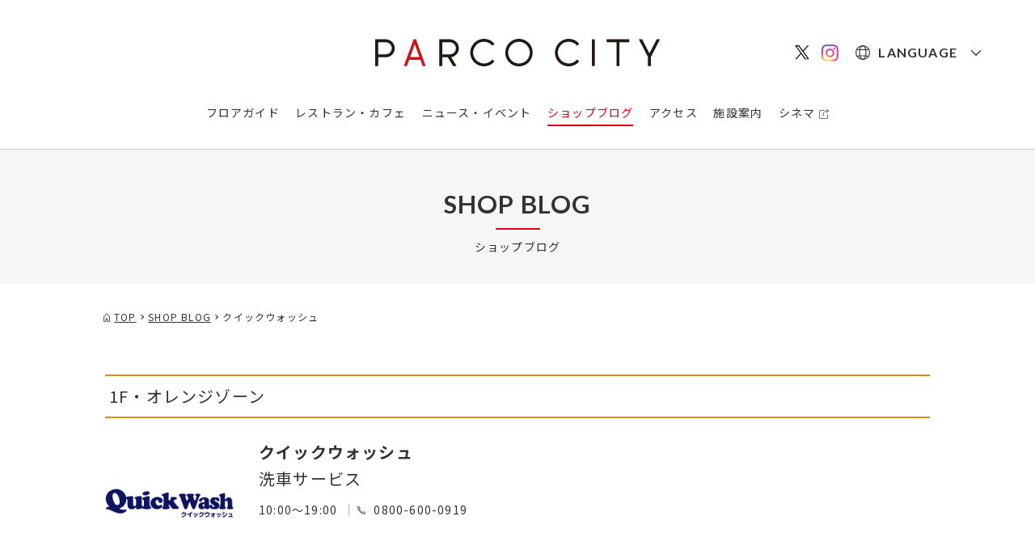

--- FILE ---
content_type: text/html; charset=UTF-8
request_url: https://www.parcocity.jp/shopblog/archive/?scd=000354&yearmonth=202301
body_size: 4829
content:
<!DOCTYPE html>
<html lang="ja">

<head>
  <!-- Google Tag Manager -->
<script>(function(w,d,s,l,i){w[l]=w[l]||[];w[l].push({'gtm.start':
new Date().getTime(),event:'gtm.js'});var f=d.getElementsByTagName(s)[0],
j=d.createElement(s),dl=l!='dataLayer'?'&l='+l:'';j.async=true;j.src=
'https://www.googletagmanager.com/gtm.js?id='+i+dl;f.parentNode.insertBefore(j,f);
})(window,document,'script','dataLayer','GTM-5J78TFG');</script>
<!-- End Google Tag Manager -->
  <meta charset="UTF-8">
  <meta name="viewport" content="width=device-width, initial-scale=1.0">
  <meta name="format-detection" content="telephone=no">
  <meta http-equiv="X-UA-Compatible" content="ie=edge">
  <title>クイックウォッシュ | ショップブログ | PARCO CITY - パルコシティ</title>
  <meta name="description" content="PARCO CITYのクイックウォッシュのブログのアーカイブページです。">
  <meta name="keywords" content="浦添西海岸計画,沖縄,浦添市,那覇港浦添ふ頭,サンエー,パルコ,商業施設,ショッピングセンター,PARCO CITY">
  <!-- OGP -->
  <meta property="fb:admins" content="100005423256030">
<meta property="og:locale" content="ja_JP" />
<meta property="og:type" content="article" />
<meta property="og:title" content="クイックウォッシュ | ショップブログ | PARCO CITY - パルコシティ" />
<meta property="og:url" content="https://www.parcocity.jp/" />
<meta property="og:site_name" content="PARCO CITY" />
<meta property="og:description" content="PARCO CITYのクイックウォッシュのブログのアーカイブページです。" />
<meta property="og:image" content="https://www.parcocity.jp/images/ogp.png" />

<link rel="icon" href="/favicon.ico" type="image/vnd.microsoft.icon">
  <!-- GOOGLE FONT -->
  <link href="https://fonts.googleapis.com/css?family=Lato:700|Noto+Sans+JP:400,500,700&amp;subset=japanese" rel="stylesheet">
  <link rel="stylesheet" href="/css/style.css">
  <link rel="stylesheet" href="/css/blog.css">
  

<!-- TikTokベースコード -->
<script>
!function (w, d, t) {
  w.TiktokAnalyticsObject=t;var ttq=w[t]=w[t]||[];ttq.methods=["page","track","identify","instances","debug","on","off","once","ready","alias","group","enableCookie","disableCookie"],ttq.setAndDefer=function(t,e){t[e]=function(){t.push([e].concat(Array.prototype.slice.call(arguments,0)))}};for(var i=0;i<ttq.methods.length;i++)ttq.setAndDefer(ttq,ttq.methods[i]);ttq.instance=function(t){for(var e=ttq._i[t]||[],n=0;n<ttq.methods.length;n++)ttq.setAndDefer(e,ttq.methods[n]);return e},ttq.load=function(e,n){var i="https://analytics.tiktok.com/i18n/pixel/events.js";ttq._i=ttq._i||{},ttq._i[e]=[],ttq._i[e]._u=i,ttq._t=ttq._t||{},ttq._t[e]=+new Date,ttq._o=ttq._o||{},ttq._o[e]=n||{};var o=document.createElement("script");o.type="text/javascript",o.async=!0,o.src=i+"?sdkid="+e+"&lib="+t;var a=document.getElementsByTagName("script")[0];a.parentNode.insertBefore(o,a)};

  ttq.load('CG00UDJC77UFDMGL921G');
  ttq.page();
}(window, document, 'ttq');
</script>
</head>

<body class="blog_archive">
  <!-- Google Tag Manager (noscript) -->
<noscript><iframe src="https://www.googletagmanager.com/ns.html?id=GTM-5J78TFG"
height="0" width="0" style="display:none;visibility:hidden"></iframe></noscript>
<!-- End Google Tag Manager (noscript) -->

  <div class="remodal-bg">
  <header class="header">
    <!-- SP -->
    <div class="header_inner-sp">
      <div class="header_inner-sp-logo">
        <a href="/">
          <img src="/images/logo_header.svg" alt="PARCO CITY">
        </a>
      </div>
      <div class="header_inner-sp-sns">
          <div class="header_inner-sp-sns-x">
            <a href="https://twitter.com/SanA_PARCO_CITY" target="_blank"><img src="/images/icon_x.svg" alt="X"></a>
          </div>
          <div class="header_inner-sp-sns-insta">
            <a href="https://www.instagram.com/parcocity_official/" target="_blank" onclick="gtag('event','click',{'event_category':'instagram','event_label':'https://www.instagram.com/parcocity_official/'});"><img src="/images/icon_insta.png" alt="Instagram"></a>
          </div>
      </div>
      <a class="header_inner-sp-trigger" data-remodal-target="modal">
        <img src="/images/icn_trigger.svg" alt="">
      </a>
      <div class="remodal" data-remodal-id="modal" data-remodal-options="hashTracking: false, closeOnOutsideClick: false">
        <div class="remodal_ttl">
          <div class="header_inner-sp-logo">
            <a href="/">
              <img src="/images/logo_white.svg" alt="PARCO CITY">
            </a>
          </div>
          <button data-remodal-action="close" class="remodal_ttl-close"></button>
        </div>
        <div class="remodal_lang">
          <div class="menu">
            <div class="animation_01">
              <span>LANGUAGE</span>
              <ul class="cl-notranslate cl-norewrite">
                <li><a href="https://parcocity.j-server.com/LUCSPRCC/ns/w3/jaen/https://www.parcocity.jp/">English</a></li>
                <li><a href="https://parcocity.j-server.com/LUCSPRCC/ns/w3/jazh/https://www.parcocity.jp/">簡体字</a></li>
                <li><a href="https://parcocity.j-server.com/LUCSPRCC/ns/w3/jazhb/https://www.parcocity.jp/">繁体字</a></li>
                <li><a href="https://parcocity.j-server.com/LUCSPRCC/ns/w3/jako/https://www.parcocity.jp/">한국어</a></li>
                                <li><a href="https://www.parcocity.jp/">日本語</a></li>
              </ul>
            </div>
          </div>
        </div>
        <ul class="remodal_list">
          <li class="animation_02"><a href="/floorguide">フロアガイド</a></li>
          <li class="animation_03"><a href="/restaurant">レストラン・カフェ</a></li>
          <li class="animation_05"><a href="/event">ニュース・イベント</a></li>
          <li class="animation_06"><a href="/shopblog">ショップブログ</a></li>
          <li class="animation_07"><a href="/facilities#eigyou">営業時間</a></li>
          <li class="animation_08"><a href="/access">アクセス</a></li>
          <li class="animation_09"><a href="/facilities">施設案内</a></li>
          <li class="animation_10"><a href="/sanacard">サンエーカードのご案内</a></li>
          <li class="animation_11"><a href="/facilities#duty-free">免税サービス</a></li>
          <li class="animation_12"><a href="/eventspace/">出店・広告プロモーションスペースのご案内</a></li>
          <li class="animation_13"><a href="https://www.unitedcinemas.jp/sp/urasoe/daily.php" class="external-type02" target="_blank">シネマ</a></li>
          <li class="animation_14"><a href="https://job-gear.net/sanaprc/" class="external-type02" target="_blank">スタッフ募集</a></li>
        </ul>
        <div class="remodal_time animation_15">
          <p>10:00〜22:00
            <span>食品・レストラン・シネマ等一部営業時間が異なります</span>
          </p>
        </div>
                <div class="remodal_sns animation_16">

        </div>
      </div>
    </div>
    <!-- PC -->
    <div class="header_inner-pc">
      <div class="header_inner-pc-logo">
        <a href="/">
          <img src="/images/logo_header.svg" alt="PARCO CITY">
        </a>
      </div>
      <div class="header_inner-pc-right">
        <div class="header_inner-pc-sns">
          <div class="header_inner-pc-sns-x">
            <a href="https://twitter.com/SanA_PARCO_CITY" target="_blank"><img src="/images/icon_x.svg" alt="X"></a>
          </div>
          <div class="header_inner-pc-sns-insta">
            <a href="https://www.instagram.com/parcocity_official/" target="_blank" onclick="gtag('event','click',{'event_category':'instagram','event_label':'https://www.instagram.com/parcocity_official/'});"><img src="/images/icon_insta.png" alt="Instagram"></a>
          </div>
        </div>
        <div class="header_inner-pc-lang">
          <div class="menu">
            <div>
              <span>LANGUAGE</span>
              <ul class="cl-notranslate cl-norewrite">
                <li><a href="https://parcocity.j-server.com/LUCSPRCC/ns/w3/jaen/https://www.parcocity.jp/">English</a></li>
                <li><a href="https://parcocity.j-server.com/LUCSPRCC/ns/w3/jazh/https://www.parcocity.jp/">簡体字</a></li>
                <li><a href="https://parcocity.j-server.com/LUCSPRCC/ns/w3/jazhb/https://www.parcocity.jp/">繁体字</a></li>
                <li><a href="https://parcocity.j-server.com/LUCSPRCC/ns/w3/jako/https://www.parcocity.jp/">한국어</a></li>
                                <li><a href="https://www.parcocity.jp/">日本語</a></li>
              </ul>
            </div>
          </div>
        </div>
              </div>
    </div>
    <div class="header_inner-pc-page">
      <ul class="header_inner-pc-page-menu">
        <li><a class="menu_floor" href="/floorguide">フロアガイド</a></li>
        <li><a class="menu_restaurant" href="/restaurant">レストラン・カフェ</a></li>
        <li><a class="menu_event" href="/event">ニュース・イベント</a></li>
        <li><a class="menu_blog" href="/shopblog">ショップブログ</a></li>
        <li><a class="menu_access" href="/access">アクセス</a></li>
        <li><a class="menu_facilities" href="/facilities">施設案内</a></li>
        <li><a class="menu_cinema" href="https://www.unitedcinemas.jp/urasoe/daily.php" target="_blank">シネマ</a></li>
      </ul>
    </div>
    <div class="header_inner-pc-global">
      <div class="header_inner-pc-global-wrap">
        <div class="header_inner-pc-global-logo">
          <a href="/">
            <img src="/images/logo_header.svg" alt="PARCO CITY">
          </a>
        </div>
        <ul class="header_inner-pc-global-menu">
          <li><a class="menu_floor" href="/floorguide">フロアガイド</a></li>
          <li><a class="menu_restaurant" href="/restaurant">レストラン・カフェ</a></li>
          <li><a class="menu_event" href="/event">ニュース・イベント</a></li>
          <li><a class="menu_blog" href="/shopblog">ショップブログ</a></li>
          <li><a class="menu_access" href="/access">アクセス</a></li>
          <li><a class="menu_facilities" href="/facilities">施設案内</a></li>
          <li><a class="menu_cinema" href="https://www.unitedcinemas.jp/urasoe/daily.php" target="_blank">シネマ</a></li>
        </ul>
      </div>
    </div>
  </header>

  <main class="main">
    <div class="page_ttl">
      <h2>SHOP BLOG</h2>
      <p>ショップブログ</p>
    </div>
    <ul class="breadcrumb" itemscope itemtype="http://schema.org/BreadcrumbList">
      <li itemprop="itemListElement" itemscope itemtype="http://schema.org/ListItem">
        <a href="/" itemprop="item">
          <span itemprop="name">TOP</span>
        </a>
        <meta itemprop="position" content="1" />
      </li>
      <li itemprop="itemListElement" itemscope itemtype="http://schema.org/ListItem">
        <a href="/shopblog/" itemprop="item">
          <span itemprop="name">SHOP BLOG</span>
        </a>
        <meta itemprop="position" content="2" />
      </li>
      <li itemprop="itemListElement" itemscope itemtype="http://schema.org/ListItem">
        <span itemprop="name">クイックウォッシュ</span>
        <meta itemprop="position" content="3" />
      </li>
    </ul>

    <section class="shop_info">
      <p class="shop_info_zone orange">1F・オレンジゾーン</p>
      <div class="shop_info_area">
        <div class="shop_info_area-img">
          <img src="https://www.parcocity.jp/uploads/images/resized/160x160/parcocity/000002/000002/07e6ef67.png" alt="">
        </div>
        <div class="shop_info_area-txt">
          <h2>クイックウォッシュ</h2>
          <p class="category">洗車サービス</p>
          <p class="time">10:00～19:00                    <span class="tel">0800-600-0919</span>
                    </p>
        </div>
      </div>
    </section>

    <div class="latest_article">
      <p class="latest_article_ttl">2023年01月の投稿</p>
      <div class="card_wrap">
                <div class="card">
          <a class="card_anchor" href="/shopblog/detail?cd=023954&scd=000354">
            <div class="card_img">
              <div class="card_img-original-wrap">
                <img class="card_img-original" src="https://www.parcocity.jp/uploads/images/resized/500x500/errors/noimage.png" alt="" />
              </div>
            </div>
            <p class="card_date">2023.01.30<span class="card_date-week">Mon.</span></p>
            <p class="card_zone"><span class="card_zone-floor">1F</span>オレンジゾーン</p>
            <p class="card_ttl">落とせなくなる前に！</p>
          </a>
        </div>
                <div class="card">
          <a class="card_anchor" href="/shopblog/detail?cd=023912&scd=000354">
            <div class="card_img">
              <div class="card_img-original-wrap">
                <img class="card_img-original" src="https://www.parcocity.jp/uploads/images/resized/500x500/errors/noimage.png" alt="" />
              </div>
            </div>
            <p class="card_date">2023.01.26<span class="card_date-week">Thu.</span></p>
            <p class="card_zone"><span class="card_zone-floor">1F</span>オレンジゾーン</p>
            <p class="card_ttl">ジープ ラングラーを洗いました♪</p>
          </a>
        </div>
                <div class="card">
          <a class="card_anchor" href="/shopblog/detail?cd=023875&scd=000354">
            <div class="card_img">
              <div class="card_img-original-wrap">
                <img class="card_img-original" src="https://www.parcocity.jp/uploads/images/resized/500x500/errors/noimage.png" alt="" />
              </div>
            </div>
            <p class="card_date">2023.01.23<span class="card_date-week">Mon.</span></p>
            <p class="card_zone"><span class="card_zone-floor">1F</span>オレンジゾーン</p>
            <p class="card_ttl">オシャレは足元から♪</p>
          </a>
        </div>
                <div class="card">
          <a class="card_anchor" href="/shopblog/detail?cd=023832&scd=000354">
            <div class="card_img">
              <div class="card_img-original-wrap">
                <img class="card_img-original" src="https://www.parcocity.jp/uploads/images/resized/500x500/errors/noimage.png" alt="" />
              </div>
            </div>
            <p class="card_date">2023.01.19<span class="card_date-week">Thu.</span></p>
            <p class="card_zone"><span class="card_zone-floor">1F</span>オレンジゾーン</p>
            <p class="card_ttl">天然由来の洗車溶剤.。o○</p>
          </a>
        </div>
                <div class="card">
          <a class="card_anchor" href="/shopblog/detail?cd=023782&scd=000354">
            <div class="card_img">
              <div class="card_img-original-wrap">
                <img class="card_img-original" src="https://www.parcocity.jp/uploads/images/resized/500x500/errors/noimage.png" alt="" />
              </div>
            </div>
            <p class="card_date">2023.01.15<span class="card_date-week">Sun.</span></p>
            <p class="card_zone"><span class="card_zone-floor">1F</span>オレンジゾーン</p>
            <p class="card_ttl">泥や鳥のフンって、、、。</p>
          </a>
        </div>
                <div class="card">
          <a class="card_anchor" href="/shopblog/detail?cd=023692&scd=000354">
            <div class="card_img">
              <div class="card_img-original-wrap">
                <img class="card_img-original" src="https://www.parcocity.jp/uploads/images/resized/500x500/errors/noimage.png" alt="" />
              </div>
            </div>
            <p class="card_date">2023.01.09<span class="card_date-week">Mon.</span></p>
            <p class="card_zone"><span class="card_zone-floor">1F</span>オレンジゾーン</p>
            <p class="card_ttl">カーライフを充実したものに♪</p>
          </a>
        </div>
                <div class="card">
          <a class="card_anchor" href="/shopblog/detail?cd=023640&scd=000354">
            <div class="card_img">
              <div class="card_img-original-wrap">
                <img class="card_img-original" src="https://www.parcocity.jp/uploads/images/resized/500x500/errors/noimage.png" alt="" />
              </div>
            </div>
            <p class="card_date">2023.01.03<span class="card_date-week">Tue.</span></p>
            <p class="card_zone"><span class="card_zone-floor">1F</span>オレンジゾーン</p>
            <p class="card_ttl">今年もクイックウォッシュをよろしくお願いいたします！</p>
          </a>
        </div>
              </div>
      <div class="archive_article">
        <div id="archive_article_menu">
          <div>
            <select onChange="location.href=value;">
              <option value="" hidden>選択する</option>
                            <option  value="/shopblog/archive?scd=000354&yearmonth=202407">2024年07月（8）</option>
                            <option  value="/shopblog/archive?scd=000354&yearmonth=202406">2024年06月（6）</option>
                            <option  value="/shopblog/archive?scd=000354&yearmonth=202405">2024年05月（7）</option>
                            <option  value="/shopblog/archive?scd=000354&yearmonth=202404">2024年04月（9）</option>
                            <option  value="/shopblog/archive?scd=000354&yearmonth=202403">2024年03月（9）</option>
                            <option  value="/shopblog/archive?scd=000354&yearmonth=202402">2024年02月（6）</option>
                            <option  value="/shopblog/archive?scd=000354&yearmonth=202401">2024年01月（8）</option>
                            <option  value="/shopblog/archive?scd=000354&yearmonth=202312">2023年12月（8）</option>
                            <option  value="/shopblog/archive?scd=000354&yearmonth=202311">2023年11月（7）</option>
                            <option  value="/shopblog/archive?scd=000354&yearmonth=202310">2023年10月（9）</option>
                            <option  value="/shopblog/archive?scd=000354&yearmonth=202309">2023年09月（8）</option>
                            <option  value="/shopblog/archive?scd=000354&yearmonth=202308">2023年08月（11）</option>
                            <option  value="/shopblog/archive?scd=000354&yearmonth=202307">2023年07月（9）</option>
                            <option  value="/shopblog/archive?scd=000354&yearmonth=202306">2023年06月（9）</option>
                            <option  value="/shopblog/archive?scd=000354&yearmonth=202305">2023年05月（9）</option>
                            <option  value="/shopblog/archive?scd=000354&yearmonth=202304">2023年04月（8）</option>
                            <option  value="/shopblog/archive?scd=000354&yearmonth=202303">2023年03月（10）</option>
                            <option  value="/shopblog/archive?scd=000354&yearmonth=202302">2023年02月（6）</option>
                            <option selected value="/shopblog/archive?scd=000354&yearmonth=202301">2023年01月（7）</option>
                            <option  value="/shopblog/archive?scd=000354&yearmonth=202212">2022年12月（7）</option>
                            <option  value="/shopblog/archive?scd=000354&yearmonth=202211">2022年11月（9）</option>
                            <option  value="/shopblog/archive?scd=000354&yearmonth=202210">2022年10月（9）</option>
                            <option  value="/shopblog/archive?scd=000354&yearmonth=202209">2022年09月（8）</option>
                            <option  value="/shopblog/archive?scd=000354&yearmonth=202208">2022年08月（10）</option>
                            <option  value="/shopblog/archive?scd=000354&yearmonth=202207">2022年07月（10）</option>
                            <option  value="/shopblog/archive?scd=000354&yearmonth=202206">2022年06月（9）</option>
                            <option  value="/shopblog/archive?scd=000354&yearmonth=202205">2022年05月（10）</option>
                            <option  value="/shopblog/archive?scd=000354&yearmonth=202204">2022年04月（9）</option>
                            <option  value="/shopblog/archive?scd=000354&yearmonth=202203">2022年03月（8）</option>
                            <option  value="/shopblog/archive?scd=000354&yearmonth=202202">2022年02月（7）</option>
                            <option  value="/shopblog/archive?scd=000354&yearmonth=202201">2022年01月（7）</option>
                            <option  value="/shopblog/archive?scd=000354&yearmonth=202112">2021年12月（9）</option>
                            <option  value="/shopblog/archive?scd=000354&yearmonth=202111">2021年11月（6）</option>
                          </select>
          </div>
        </div>
      </div>
    </div>

  </main>

  <footer class="footer">
  <p id="page-top"><a href="#pagetop"></a></p>
  <div class="footer_link">
    <ul>
      <li><a href="/">TOP</a></li>
      <!-- <li><a href="">お問合せ</a></li> -->
      <!-- <li><a href="/corporate/#release">リリース</a></li> -->
      <!-- <li><a href="/privacypolicy">プライバシーポリシー</a></li> -->
      <li><a href="/legalnotice">免責事項</a></li>
      <li><a href="/corporate">会社概要</a></li>
      <li><a href="/eventspace">出店・広告プロモーションスペースのご案内</a></li>
      <li><a href="/sitemap">サイトマップ</a></li>
    </ul>
  </div>
  <div class="footer_logo"><a href="/corporate">株式会社サンエーパルコ</a></div>
  <p class="footer_copy">Copyright &copy; SAN-A PARCO, Inc. All rights reserved.</p>
</footer>
</div><!-- /remodal-bg -->

  <!-- script -->

  <script src="https://code.jquery.com/jquery-3.7.1.min.js" integrity="sha256-/JqT3SQfawRcv/BIHPThkBvs0OEvtFFmqPF/lYI/Cxo=" crossorigin="anonymous"></script>
  <script src="/js/remodal.min.js"></script>
  <script src="/js/slick.min.js"></script>
  <script src="/js/background-blur.min.js"></script>
  <!--object-sit（IE対策）-->
  <script src="https://cdnjs.cloudflare.com/ajax/libs/object-fit-images/3.2.3/ofi.js"></script>
  <script src="/js/index.js"></script>
  </body>

</html>


--- FILE ---
content_type: text/css
request_url: https://www.parcocity.jp/css/blog.css
body_size: 3035
content:
/*==================================
  MEDIA_QUERY
==================================*/
/*==================================
  VW_AUTO
==================================*/
/*==================================
  CARD_FILTER
==================================*/
.card_filter {
  padding: 0 13px;
  margin-bottom: 30px;
}

.card_filter ul {
  display: -webkit-box;
  display: -ms-flexbox;
  display: flex;
  -webkit-box-orient: horizontal;
  -webkit-box-direction: normal;
  -ms-flex-direction: row;
  flex-direction: row;
  -ms-flex-wrap: wrap;
  flex-wrap: wrap;
  -webkit-box-pack: justify;
  -ms-flex-pack: justify;
  justify-content: space-between;
}

.card_filter ul li {
  position: relative;
  text-align: center;
}

.card_filter ul li:nth-child(-n + 3) {
  width: calc(95% / 3);
  margin-bottom: 12.5px;
}

.card_filter ul li:not(:nth-child(-n + 3)) {
  width: calc(98% / 2);
}

.card_filter ul li.active button {
  border: 1px solid #333;
  color: #fff;
  background: #333;
}

.card_filter ul li.active:before {
  content: "";
  -webkit-transition: none;
  transition: none;
  position: absolute;
  width: 0;
  height: 0;
  border-style: solid;
  left: 0;
  right: 0;
  margin: auto;
  border-color: #333333 transparent transparent transparent;
  border-width: 7px 8.5px 0 8.5px;
  bottom: -7px;
}

.card_filter ul li button {
  width: 100%;
  height: 45px;
  border: 1px solid #333;
  display: -webkit-box;
  display: -ms-flexbox;
  display: flex;
  -webkit-box-pack: center;
  -ms-flex-pack: center;
  justify-content: center;
  -webkit-box-align: center;
  -ms-flex-align: center;
  align-items: center;
  color: #333;
  font-size: 12px;
  -webkit-transition: none;
  transition: none;
}

.card_filter ul li button:hover {
  opacity: 1;
}

@media (min-width: 769px) {
  .card_filter {
    max-width: 1025px;
    margin: 0 auto 40px;
    padding: 0;
  }
}

@media (min-width: 769px) {
  .card_filter ul {
    -ms-flex-wrap: nowrap;
    flex-wrap: nowrap;
  }
}

@media (min-width: 769px) {
  .card_filter ul li:nth-child(-n + 3) {
    width: auto;
    margin-bottom: 0;
  }
}

@media (min-width: 769px) {
  .card_filter ul li:not(:nth-child(-n + 3)) {
    width: auto;
  }
}

@media (min-width: 769px) {
  .card_filter ul li.active:before {
    border-width: 13px 17px 0 17px;
    bottom: -13px;
  }
}

@media (min-width: 769px) {
  .card_filter ul li button {
    width: 188px;
    height: 48px;
  }
}

/*==================================
  PAGENAV
==================================*/
.page_nav {
  margin-top: 30px;
  display: -webkit-box;
  display: -ms-flexbox;
  display: flex;
  -webkit-box-orient: horizontal;
  -webkit-box-direction: normal;
  -ms-flex-direction: row;
  flex-direction: row;
  -ms-flex-wrap: wrap;
  flex-wrap: wrap;
  -webkit-box-pack: center;
  -ms-flex-pack: center;
  justify-content: center;
  position: relative;
}

@media (min-width: 769px) {
  .page_nav {
    margin-top: 65px;
  }
}

.page_nav_inner {
  display: -webkit-box;
  display: -ms-flexbox;
  display: flex;
  -webkit-box-orient: horizontal;
  -webkit-box-direction: normal;
  -ms-flex-direction: row;
  flex-direction: row;
  position: absolute;
  top: 0;
  left: auto;
  right: auto;
  bottom: auto;
  margin: auto;
}

.page_nav li {
  border: 1px solid #afafaf;
  margin-right: 10px;
}

.page_nav li.next, .page_nav li.prev {
  border: 0;
  position: absolute;
}

.page_nav li.next a:hover, .page_nav li.prev a:hover {
  background: none;
}

.page_nav li.next.prev, .page_nav li.prev.prev {
  left: -10vw;
}

.page_nav li.next.next, .page_nav li.prev.next {
  right: -10vw;
}

.page_nav li a {
  display: -webkit-box;
  display: -ms-flexbox;
  display: flex;
  width: 8.53333vw;
  height: 8.53333vw;
  font-size: 8px;
  font-size: 2.13333vw;
  color: #333;
  -webkit-box-pack: center;
  -ms-flex-pack: center;
  justify-content: center;
  -webkit-box-align: center;
  -ms-flex-align: center;
  align-items: center;
}

.page_nav li a:hover {
  background: #f6f6f6;
}

.page_nav li span {
  display: -webkit-box;
  display: -ms-flexbox;
  display: flex;
  width: 8.53333vw;
  height: 8.53333vw;
  font-size: 8px;
  font-size: 2.13333vw;
  color: #333;
  -webkit-box-pack: center;
  -ms-flex-pack: center;
  justify-content: center;
  -webkit-box-align: center;
  -ms-flex-align: center;
  align-items: center;
  background: #f6f6f6;
}

@media (min-width: 769px) {
  .page_nav li.next.prev, .page_nav li.prev.prev {
    left: -50px;
  }
}

@media (min-width: 769px) {
  .page_nav li.next.next, .page_nav li.prev.next {
    right: -50px;
  }
}

@media (min-width: 769px) {
  .page_nav li a {
    width: 40px;
    height: 40px;
    font-size: 14px;
  }
}

@media (min-width: 769px) {
  .page_nav li span {
    width: 40px;
    height: 40px;
    font-size: 14px;
  }
}

/*==================================
  ARTICLE_SELECT
==================================*/
.article_select {
  margin-top: 40px;
}

.article_select ul {
  display: -webkit-box;
  display: -ms-flexbox;
  display: flex;
  -webkit-box-orient: horizontal;
  -webkit-box-direction: normal;
  -ms-flex-direction: row;
  flex-direction: row;
  -ms-flex-wrap: nowrap;
  flex-wrap: nowrap;
  -webkit-box-pack: center;
  -ms-flex-pack: center;
  justify-content: center;
  padding: 0 13px;
  position: relative;
  max-width: 90vw;
  margin: 0 auto;
  width: 100%;
}

.article_select ul li a {
  font-size: 14px;
  font-size: 3.73333vw;
}

.article_select ul li a:hover {
  text-decoration: underline;
}

.article_select ul li.prev {
  display: -webkit-box;
  display: -ms-flexbox;
  display: flex;
  -webkit-box-align: center;
  -ms-flex-align: center;
  align-items: center;
  position: absolute;
  top: 0;
  left: 3vw;
  right: auto;
  width: -webkit-max-content;
  width: -moz-max-content;
  width: max-content;
}

.article_select ul li.prev:before {
  content: "";
  background: url("/images/icn_page-nav.svg") no-repeat;
  width: 4px;
  height: 8px;
  display: inline-block;
  background-size: contain;
  padding-right: 14px;
}

.article_select ul li.back {
  border-right: 1px solid #ccc;
  border-left: 1px solid #ccc;
  padding-left: 3vw;
  padding-right: 3vw;
  position: relative;
  display: -webkit-box;
  display: -ms-flexbox;
  display: flex;
  -webkit-box-align: center;
  -ms-flex-align: center;
  align-items: center;
  top: 0;
  left: auto;
  right: auto;
  width: -webkit-max-content;
  width: -moz-max-content;
  width: max-content;
}

.article_select ul li.next {
  display: -webkit-box;
  display: -ms-flexbox;
  display: flex;
  -webkit-box-align: center;
  -ms-flex-align: center;
  align-items: center;
  position: absolute;
  width: -webkit-max-content;
  width: -moz-max-content;
  width: max-content;
  top: 0;
  left: auto;
  right: 3vw;
}

.article_select ul li.next:after {
  content: "";
  background: url("/images/icn_page-nav.svg") no-repeat;
  width: 4px;
  height: 8px;
  background-size: contain;
  -webkit-transform: rotate(180deg);
  transform: rotate(180deg);
  display: inline-block;
  background-size: contain;
  padding-left: 14px;
}

@media (min-width: 769px) {
  .article_select {
    margin-top: 80px;
  }
}

@media (min-width: 769px) {
  .article_select ul {
    padding: 0;
    max-width: 380px;
  }
}

@media (min-width: 769px) {
  .article_select ul li a {
    font-size: 14px;
  }
}

@media (min-width: 769px) {
  .article_select ul li.prev {
    left: 30px;
  }
}

@media (min-width: 769px) {
  .article_select ul li.back {
    padding-left: 15px;
    padding-right: 15px;
  }
}

@media (min-width: 769px) {
  .article_select ul li.next {
    right: 30px;
  }
}

/*==================================
  SHOP INFO
==================================*/
@media (min-width: 769px) {
  .shop {
    display: -webkit-box;
    display: -ms-flexbox;
    display: flex;
    max-width: 1020px;
    margin: 0 auto;
    width: 100%;
    -webkit-box-pack: justify;
    -ms-flex-pack: justify;
    justify-content: space-between;
  }
}

@media (min-width: 769px) {
  .shop_wrap {
    max-width: 754px;
    width: 100%;
  }
}

@media (min-width: 769px) {
  aside {
    max-width: 225px;
    width: 100%;
  }
}

.shop_info {
  padding: 0 13px;
}

@media (min-width: 769px) {
  .shop_info {
    padding: 0;
  }
}

.shop_info_zone {
  border-top: 2px solid #82b128;
  border-bottom: 2px solid #82b128;
  padding: 9px 0;
  font-size: 12px;
  font-size: 3.2vw;
}

.shop_info_zone.orange {
  border-top: 2px solid #dc8b12;
  border-bottom: 2px solid #dc8b12;
}

.shop_info_zone.green {
  border-top: 2px solid #82b128;
  border-bottom: 2px solid #82b128;
}

.shop_info_zone.blue {
  border-top: 2px solid #1a8dcb;
  border-bottom: 2px solid #1a8dcb;
}

@media (min-width: 769px) {
  .shop_info_zone {
    font-size: 20px;
    padding: 15px 0 15px 5px;
  }
}

.shop_info_area {
  margin-top: 25px;
  display: -webkit-box;
  display: -ms-flexbox;
  display: flex;
  -webkit-box-pack: justify;
  -ms-flex-pack: justify;
  justify-content: space-between;
}

.shop_info_area-img {
  max-width: 22vw;
  width: 100%;
}

@media (min-width: 769px) {
  .shop_info_area-img {
    max-width: 160px;
  }
}

.shop_info_area-txt {
  max-width: calc(100% - (22vw + 15px));
  width: 100%;
}

.shop_info_area-txt h2 {
  font-weight: bold;
  font-size: 12px;
  font-size: 3.2vw;
  line-height: 1.66;
}

.shop_info_area-txt .category {
  font-weight: normal;
  font-size: 12px;
  font-size: 3.2vw;
  line-height: 1.66;
}

.shop_info_area-txt .time {
  margin-top: 15px;
  font-size: 11px;
  font-size: 2.93333vw;
}

.shop_info_area-txt .time .tel {
  margin-left: 10px;
  padding-right: 10px;
  padding-left: 10px;
  border-left: 1px solid #afafaf;
  display: inline-block;
}

.shop_info_area-txt .time .tel:before {
  content: '';
  background: url("/images/icn_tel.svg") no-repeat;
  width: 10px;
  height: 10px;
  background-size: contain;
  display: inline-block;
  padding-right: 10px;
}

@media (min-width: 769px) {
  .shop_info_area-txt {
    max-width: calc(100% - (160px + 30px));
  }
}

@media (min-width: 769px) {
  .shop_info_area-txt h2 {
    font-size: 20px;
  }
}

@media (min-width: 769px) {
  .shop_info_area-txt .category {
    font-size: 20px;
  }
}

@media (min-width: 769px) {
  .shop_info_area-txt .time {
    font-size: 14px;
  }
}

.shop_content {
  padding: 0 13px;
  margin-top: 35px;
}

.shop_content .date {
  font-size: 10px;
  font-size: 2.66667vw;
}

.shop_content.new .date:before {
  content: 'NEW';
  font-family: 'Lato', sans-serif;
  color: #fff;
  background: #e60012;
  font-size: 10px;
  font-size: 2.66667vw;
  padding: 4px 11.5px;
  margin-right: 10px;
}

.shop_content h1 {
  margin-top: 12px;
  font-weight: bold;
  font-size: 17px;
  font-size: 4.53333vw;
  line-height: 1.61;
}

@media (min-width: 769px) {
  .shop_content {
    padding: 0;
    margin-top: 30px;
  }
}

@media (min-width: 769px) {
  .shop_content .date {
    font-size: 12px;
  }
}

@media (min-width: 769px) {
  .shop_content.new .date:before {
    font-size: 12px;
    padding: 1px 11.5px;
  }
}

@media (min-width: 769px) {
  .shop_content h1 {
    font-size: 20px;
  }
}

.shop_content_body {
  margin-top: 17px;
  font-size: 12px;
  font-size: 3.2vw;
  line-height: 1.66;
}

.shop_content_body a {
  text-decoration: underline;
}

.shop_content_body b {
  font-weight: bold;
}

.shop_content_body em {
  font-style: italic;
}

@media (min-width: 769px) {
  .shop_content_body {
    font-size: 14px;
    margin-top: 30px;
  }
}
.insta-movie  {
  text-align: center;
  margin-top: 30px;
  padding: 0 13px;
}
.insta-movie iframe {
  margin-left: auto !important;
  margin-right: auto !important;
}

.shop_content_sns {
  display: -webkit-box;
  display: -ms-flexbox;
  display: flex;
  -webkit-box-orient: horizontal;
  -webkit-box-direction: normal;
  -ms-flex-direction: row;
  flex-direction: row;
  -ms-flex-wrap: nowrap;
  flex-wrap: nowrap;
  -webkit-box-pack: end;
  -ms-flex-pack: end;
  justify-content: flex-end;
  margin-top: 30px;
  margin-right: 13px;
}

.shop_content_sns .twitter, .shop_content_sns .facebook, .shop_content_sns .x {
  margin-right: 5.2px;
}

.shop_content_sns .twitter a:after, .shop_content_sns .facebook a:after, .shop_content_sns .x a:after {
  content: none;
}

.shop_content_sns .line a:after {
  content: none;
}

@media (min-width: 769px) {
  .shop_content_sns {
    margin-top: 60px;
  }
}

.blog_archive .shop_info {
  max-width: 1020px;
  margin: 0 auto;
}

.blog_archive .latest_article {
  max-width: 1020px;
  margin: 0 auto;
  position: relative;
}

.blog_archive .latest_article_ttl:before {
  content: '';
  background: url("/images/icn_archive.svg") no-repeat;
  background-size: contain;
  width: 13px;
  height: 17px;
  display: inline-block;
  margin-right: 10px;
}

@media (min-width: 769px) {
  .blog_archive .latest_article {
    margin-top: 67px;
  }
}

@media (min-width: 769px) {
  .blog_archive .latest_article_ttl {
    padding: 0;
    font-size: 20px;
    margin-bottom: 30px;
  }
}

@media (min-width: 769px) {
  .blog_archive .archive_article {
    position: absolute;
    top: -15px;
    right: 0;
    width: 212px;
    z-index: 5;
  }
  .blog_archive .archive_article #archive_article_menu {
    padding: 0;
  }
  .blog_archive .archive_article #archive_article_menu div {
    background: #fff;
    /*
              span {
                font-size: 14px;
              }
              ul {
                li {
                  a {
                    font-size: 14px;
                  }
                }
              }
              */
  }
  .blog_archive .archive_article #archive_article_menu div select {
    font-size: 14px;
  }
}

/*==================================
  latest_article
==================================*/
.latest_article {
  margin-top: 57px;
}

.latest_article_ttl {
  padding: 0 13px;
  margin-bottom: 16.5px;
  font-size: 13px;
  font-size: 3.46667vw;
}

.latest_article_ttl:before {
  content: '';
  background: url("/images/icn_new_article.svg") no-repeat;
  background-size: contain;
  width: 13px;
  height: 13px;
  display: inline-block;
  margin-right: 10px;
}

.blog_archive .latest_article {
  margin-top: 40px;
}

/*==================================
  latest_article-pc
==================================*/
.latest_article-pc {
  border: 1px solid #afafaf;
  padding: 0 20px 10px;
}

.latest_article-pc_ttl {
  padding: 20px 0;
  font-size: 14px;
}

.latest_article-pc_ttl:before {
  content: '';
  background: url("/images/icn_new_article.svg") no-repeat;
  background-size: contain;
  width: 13px;
  height: 13px;
  display: inline-block;
  margin-right: 10px;
}

.latest_article-pc ul li {
  border-top: 1px solid #afafaf;
}

.latest_article-pc ul li a {
  padding: 15px 10px 15px 0;
  font-size: 14px;
  width: 100%;
  display: block;
  position: relative;
  line-height: 1.4;
}

.latest_article-pc ul li a:before {
  content: '';
  background: url("/images/icn_pankuzu-arrow.svg") no-repeat;
  display: block;
  width: 5px;
  height: 8.5px;
  background-size: contain;
  position: absolute;
  right: 0;
  top: 50%;
  -webkit-transform: translateY(-50%);
  transform: translateY(-50%);
}

.latest_article-pc ul li a span {
  font-size: 12px;
  display: block;
  margin-top: 3px;
}

/*==================================
  archive_article
==================================*/
.archive_article {
  margin-top: 35px;
}

@media (min-width: 769px) {
  .archive_article {
    margin-top: 0;
  }
}

.archive_article_ttl {
  padding: 0 13px;
  margin-bottom: 16.5px;
  font-size: 13px;
  font-size: 3.46667vw;
}

.archive_article_ttl:before {
  content: '';
  background: url("/images/icn_archive.svg") no-repeat;
  background-size: contain;
  width: 13px;
  height: 13px;
  display: inline-block;
  margin-right: 10px;
}

@media (min-width: 769px) {
  .archive_article_ttl {
    padding: 0;
    font-size: 14px;
  }
}

.archive_article #archive_article_menu {
  padding: 0 13px;
}

.archive_article #archive_article_menu div {
  position: relative;
  border: 1px solid #333;
  border-radius: 5px;
  overflow: hidden;
  /*
      span {
        cursor: pointer;
        height: 45px;
        display: flex;
        justify-content: center;
        align-items: center;
        position: relative;
        @include fz_vw(12);
        &:before {
          content: '';
          background: url($PATH+'icn_arrow-down.svg')no-repeat;
          position: absolute;
          width: 12.5px;
          height: 7px;
          background-size: contain;
          top: 50%;
          right: 20px;
          transform: translateY(-50%);
        }
      }
      ul {
        display: none;
        // position: absolute;
        // display: flex;
        flex-direction: column;
        justify-content: center;
        align-items: center;
        li {
          width: 95%;
          text-align: center;
          border-top: 1px solid #000;
          margin: 0 auto;
          @include fz_vw(12);
          a {
            padding: 15px 0;
            width: 100%;
            display: block;
          }
        }
      }
      */
}

.archive_article #archive_article_menu div:before {
  content: '';
  background: url("/images/icn_arrow-down.svg") no-repeat;
  position: absolute;
  width: 12.5px;
  height: 7px;
  background-size: contain;
  top: 50%;
  right: 20px;
  -webkit-transform: translateY(-50%);
  transform: translateY(-50%);
}

.archive_article #archive_article_menu div select {
  width: 100%;
  padding: 15px;
  text-align: center;
  text-indent: 0.01px;
  text-overflow: ellipsis;
  border: none;
  cursor: pointer;
  outline: none;
  background: transparent;
  background-image: none;
  -webkit-box-shadow: none;
  box-shadow: none;
  font-size: 12px;
  font-size: 3.2vw;
  -webkit-appearance: none;
  -moz-appearance: none;
  appearance: none;
}

.archive_article #archive_article_menu div select::-ms-expand {
  display: none;
}

/*==================================
  archive_article-pc
==================================*/
.archive_article-pc {
  border: 1px solid #afafaf;
  margin-top: 30px;
  padding: 0 20px 10px;
}

.archive_article-pc_ttl {
  padding: 20px 0;
  font-size: 14px;
}

.archive_article-pc_ttl:before {
  content: '';
  background: url("/images/icn_new_article.svg") no-repeat;
  background-size: contain;
  width: 13px;
  height: 13px;
  display: inline-block;
  margin-right: 10px;
}

.archive_article-pc ul li {
  border-top: 1px solid #afafaf;
}

.archive_article-pc ul li a {
  padding: 15px 10px 15px 0;
  font-size: 14px;
  width: 100%;
  display: block;
  position: relative;
  line-height: 1.4;
}

.archive_article-pc ul li a:before {
  content: '';
  background: url("/images/icn_pankuzu-arrow.svg") no-repeat;
  display: block;
  width: 5px;
  height: 8.5px;
  background-size: contain;
  position: absolute;
  right: 0;
  top: 50%;
  -webkit-transform: translateY(-50%);
  transform: translateY(-50%);
}

.archive_article-pc ul li a span {
  font-size: 12px;
  display: block;
  margin-top: 3px;
}

.blog_detail .article_select ul {
  justify-content: space-between;
}
  .blog_detail .article_select ul li.prev {
    border-right: 1px solid #ccc;
    position: relative;
    left: 0;
    width: 50%;
  }
  .blog_detail .article_select ul li.next {
    position: relative;
    right: 0;
    width: 50%;
    justify-content: flex-end;
  }
  @media (min-width: 769px) {
    .blog_detail .article_select ul {
      max-width: 320px;
    }
    .blog_detail .article_select ul li.prev {
    }
  }
/*# sourceMappingURL=maps/blog.css.map */


--- FILE ---
content_type: application/javascript
request_url: https://www.parcocity.jp/js/index.js
body_size: 4173
content:
/* stack
------------------------------------------------------------------------------------------------------------------------*/
document.addEventListener('DOMContentLoaded', function() {
  if (document.body.className === 'blog') {
    filterSelect();
    hdSerch();
    fixNav();
  } else {
    fixNav();
    hdSerch();
  }
});

/* Insta Api
------------------------------------------------------------------------------------------------------------------------*/
$.ajax({
  url: "/insta_api/json/data.json",
  type: 'POST',
  dataType: 'JSON',
  success: function (json) {
    //console.log(json);
    let allData = json.business_discovery.media.data;
    let movieTotal = 0;
    allData.forEach(function (val, index) {
      if (val.media_type == 'VIDEO' && 'media_url' in val && movieTotal < 6) {
        movieTotal++;
        let gtagCode = "gtag('event','click',{'event_category':'instagram','event_label':'" + val.permalink + "'})";
        $('#js-moviesList').append('<li><a class="opacity-link" href="' + val.permalink + '" target="_blank" onclick="'+gtagCode+'"><video src="' + val.media_url + '" muted autoplay playsinline loop></video><p class="movie-ttl">'+val.caption+'</p></a></li>');
      }
    });
  },
  error: function (json) {
    $('#js-moviesList').append('<p class="error-text" style="margin:50px auto;">通信エラー!データー取得できません。</p>')
  }
});

/* pagetopBtn_slidein
------------------------------------------------------------------------------------------------------------------------*/
document.addEventListener('DOMContentLoaded', function () {
  const links = document.querySelectorAll('a[href^="#"]:not([href="#pagetop"])');

  links.forEach(function (link) {
    link.addEventListener('click', function (e) {
      e.preventDefault();

      const href = link.getAttribute('href');
      const targetSelector = href === '#' || href === '' ? 'html' : href;
      const target = document.querySelector(targetSelector);

      if (!target) return;

      const targetPosition = target.getBoundingClientRect().top + window.pageYOffset;

      let offset;
      const windowWidth = window.innerWidth;

      if (windowWidth > 846) {
        // PC
        offset = href === '#shop_list_section' ? 300 : 120;
      } else {
        // SP
        offset = href === '#shop_list_section' ? 190 : 100;
      }

      const scrollToPosition = targetPosition - offset;

      // 平滑滚动
      window.scrollTo({
        top: scrollToPosition,
        behavior: 'smooth'
      });
    });
  });
});

/* page-top
------------------------------------------------------------------------------------------------------------------------*/
document.addEventListener('DOMContentLoaded', function () {
  let showFlag = false;
  const topBtn = document.getElementById('page-top');

  topBtn.style.bottom = '-100px';
  topBtn.style.position = 'fixed';
  topBtn.style.transition = 'bottom 0.2s';

  window.addEventListener('scroll', function () {
    if (window.scrollY > 100) {
      if (!showFlag) {
        showFlag = true;
        topBtn.style.bottom = '30px';
      }
    } else {
      if (showFlag) {
        showFlag = false;
        topBtn.style.bottom = '-100px';
      }
    }
  });

  topBtn.addEventListener('click', function (e) {
    e.preventDefault();
    
    window.scrollTo({
      top: 0,
      behavior: 'smooth'
    });
  });
});

/* languageDropDown ※jQueryアニメー依存
------------------------------------------------------------------------------------------------------------------------*/
$(function() {
  $('.menu span').click(function() {
    if ($(this).attr('class') == 'selected') {
      // メニュー非表示
      $(this).removeClass('selected').next('ul').slideUp('fast');
    } else {
      // 表示しているメニューを閉じる
      $('span').removeClass('selected');
      $('.menu ul').hide(); // メニュー表示

      $(this).addClass('selected').next('ul').slideDown('fast');
    }
  });
});

/* !Search ※使う場所不明
------------------------------------------------------------------------------------------------------------------------*/
var hdSerch = function hdSerch() {
  var searchTrigger = $('.hdSerch'),
    searchForm = $('.keyword-form');
  searchTrigger.click(function() {
    $(this).fadeOut();
    $(this).parents('.keyword-form').addClass('keyword-form-active');
  });
  searchTrigger.click(function(e) {
    e.stopPropagation();
  });
  $(document).click(function(event) {
    if (searchTrigger.css('display') == 'none') {
      if (!$.contains($('.keyword-form-active')[0], event.target)) {
        $('.inputText').val('');
        searchForm.removeClass('keyword-form-active');
        searchTrigger.fadeIn();
      }
    }
  });
};

/* Fixed Groval Nav
------------------------------------------------------------------------------------------------------------------------*/
const fixNav = () => {
  const nav = document.querySelector('.header');
  const navTop = nav.offsetTop;
  const navHeight = nav.offsetHeight;
  const contents = document.querySelector('.main');
  const offsetTop = contents.offsetTop;
  let showFlag = false;

  nav.style.top = `-${navHeight}px`;

  window.addEventListener('scroll', () => {
    const winTop = window.scrollY;

    if (winTop > offsetTop) {
      if (!showFlag) {
        showFlag = true;
        nav.classList.add('gnav-fixed');
        nav.style.top = '0';

        if (window.innerWidth > 769) {
          contents.style.paddingTop = '0';
        }
      }
    } else {
      if (showFlag) {
        showFlag = false;
        nav.style.top = `-${navHeight}px`;
        nav.classList.remove('gnav-fixed');
        contents.style.paddingTop = '0';
      }
    }
  });
};

/* SP header meau img
------------------------------------------------------------------------------------------------------------------------*/
document.addEventListener('DOMContentLoaded', function() {
  document.addEventListener('opening', function(e) {
    if (e.target.closest('.remodal')) {
      var img = document.querySelector('.header_inner-sp-trigger > img');
      if (img) {
        img.style.opacity = '0';
      }
    }
  });

  document.addEventListener('closing', function(e) {
    if (e.target.closest('.remodal')) {
      var img = document.querySelector('.header_inner-sp-trigger > img');
      if (img) {
        img.style.opacity = '1';
      }
    }
  });
});

/* slick ※使う場所不明 ※jQuery依存Lib
------------------------------------------------------------------------------------------------------------------------*/
$(function() {
  $('.slick').slick({
    infinite      : true,
    dots          : true,
    slidesToShow  : 1,
    centerMode    : true,
    autoplay      : true,
    variableWidth : true,
    responsive    : [
      {
        breakpoint : 769,
        settings   : {
          centerMode   : true,
          slidesToShow : 1
        }
      },
      {
        breakpoint : 768,
        settings   : {
          centerMode    : false,
          slidesToShow  : 1,
          variableWidth : false
        }
      }
    ]
  });
}); // background-blur.min.js （https://liginc.co.jp/328946）


/* card_wrap > card_img ※jQuery依存Lib
------------------------------------------------------------------------------------------------------------------------*/
$(function() {
  $('.card_img').each(function(i) {
    $(this).attr('id', 'img' + (i + 1));
    var src = $(this).children().children('img').attr('src');
    $($(this)).prepend('<div class="card_img-blurred"' + ' data-src="' + src + '">' + '</div>');
    var $imgBlurred = $(this).children('.card_img-blurred');
    $imgBlurred.backgroundBlur({
      imageURL   : $imgBlurred.data('src'),
      blurAmount : 5
    });
    $(this).parent('.card_anchor').hover(
      function() {
        $(this).children('.card_ttl').css('text-decoration', 'underline');
        $(this).children().children().children('.card_img-original').addClass('zoom');
        $(this).children().children('.card_img-original-wrap').addClass('filter');
      },
      function() {
        $(this).children('.card_ttl').css('text-decoration', 'none');
        $(this).children().children().children('.card_img-original').removeClass('zoom');
        $(this).children().children('.card_img-original-wrap').removeClass('filter');
      }
    );
  });
});

/* card_wrap > 【.card_ttl, .card_shop】文字数制限（PC）
------------------------------------------------------------------------------------------------------------------------*/
if (window.innerWidth > 769) {
  var elements = document.querySelectorAll('.card_ttl, .card_shop');
  elements.forEach(function(el) {
    var size = 25;
    var txt = el.textContent;
    var suffix = '...';
    var b = 0;

    for (var i = 0; i < txt.length; i++) {
      b += txt.charCodeAt(i) <= 255 ? 0.5 : 1;
      if (b > size) {
        txt = txt.substring(0, i) + suffix;
        break;
      }
    }

    el.textContent = txt;
  });
}

/* フロアガイド エリア
------------------------------------------------------------------------------------------------------------------------*/
document.addEventListener('DOMContentLoaded', function () {
  var labels = document.querySelectorAll('.radio_area label');

  labels.forEach(function (label) {
    label.addEventListener('click', function () {
      labels.forEach(function (l) {
        l.classList.remove('active');
      });
      this.classList.add('active');
    });
  });
});

document.addEventListener('DOMContentLoaded', function () {
  var buttons = document.querySelectorAll('button.accordion');

  buttons.forEach(function (button) {
    button.addEventListener('click', function () {
      var nextElement = this.nextElementSibling;
      if (nextElement && nextElement.tagName.toLowerCase() === 'ul') {
        nextElement.classList.toggle('clicked');
      }
      this.classList.toggle('clicked');
    });
  });
});


// $(function() {
//   $('.factory_guide').on('hover', function() {});
// });

/* 【.factory_guide, .factory_recruit】配下の「.more_btn」
------------------------------------------------------------------------------------------------------------------------*/
document.addEventListener('DOMContentLoaded', function () {
  var targets = document.querySelectorAll('.factory_guide, .factory_recruit');

  targets.forEach(function (el) {
    el.addEventListener('mouseenter', function () {
      var moreBtn = el.querySelector('.more_btn');
      if (moreBtn) {
        moreBtn.classList.add('active');
      }
    });

    el.addEventListener('mouseleave', function () {
      var moreBtn = el.querySelector('.more_btn');
      if (moreBtn) {
        moreBtn.classList.remove('active');
      }
    });
  });
});

/* pathで判断、関数mapとshop どちらを使用
------------------------------------------------------------------------------------------------------------------------*/
window.addEventListener('load', function () {
  if (document.URL.includes('floorguide/map')) {
    map();
  } else if (document.URL.includes('floorguide/shop')) {
    shop();
  }
});

/* 関数map
------------------------------------------------------------------------------------------------------------------------*/
function map() {
  document.addEventListener('DOMContentLoaded', function () {
    var urlParam = location.search.substring(1);

    if (urlParam) {
      var param = urlParam.split('&');
      var paramArray = {};

      for (var i = 0; i < param.length; i++) {
        var paramItem = param[i].split('=');
        paramArray[paramItem[0]] = paramItem[1];
      }

      switch (paramArray.f) {
        case '2f':
          var el2f = document.querySelector('.card_filter li.2f');
          if (el2f) el2f.classList.add('active');
          break;

        case '3f':
          var el3f = document.querySelector('.card_filter li.3f');
          if (el3f) el3f.classList.add('active');
          break;

        default:
          var el1f = document.querySelector('.card_filter li.1f');
          if (el1f) el1f.classList.add('active');
          break;
      }
    } else {
      var el1f = document.querySelector('.card_filter li.1f');
      if (el1f) el1f.classList.add('active');
    }
  });
}

/* 関数shop
------------------------------------------------------------------------------------------------------------------------*/
function shop() {
  $(function() {
    var urlParam = location.search.substring(1);

    if (urlParam) {
      var param = urlParam.split('&');

      var paramArray = [];

      for (var i = 0; i < param.length; i++) {
        var paramItem = param[i].split('=');
        paramArray[paramItem[0]] = paramItem[1];
      }

      switch (paramArray.kana) {
        case 'a':
          $('.tab_03 li.kana-a').addClass('active');
          break;

        case 'ka':
          $('.tab_03 li.kana-ka').addClass('active');
          break;

        case 'sa':
          $('.tab_03 li.kana-sa').addClass('active');
          break;

        case 'ta':
          $('.tab_03 li.kana-ta').addClass('active');
          break;

        case 'na':
          $('.tab_03 li.kana-na').addClass('active');
          break;

        case 'ha':
          $('.tab_03 li.kana-ha').addClass('active');
          break;

        case 'ma':
          $('.tab_03 li.kana-ma').addClass('active');
          break;

        case 'ya':
          $('.tab_03 li.kana-ya').addClass('active');
          break;

        case 'ra':
          $('.tab_03 li.kana-ra').addClass('active');
          break;

        case 'wa':
          $('.tab_03 li.kana-wa').addClass('active');
          break;
      }

      switch (paramArray.en) {
        case 'a':
          $('.tab_03 li.en-a').addClass('active');
          break;

        case 'b':
          $('.tab_03 li.en-b').addClass('active');
          break;

        case 'c':
          $('.tab_03 li.en-c').addClass('active');
          break;

        case 'd':
          $('.tab_03 li.en-d').addClass('active');
          break;

        case 'e':
          $('.tab_03 li.en-e').addClass('active');
          break;

        case 'f':
          $('.tab_03 li.en-f').addClass('active');
          break;

        case 'g':
          $('.tab_03 li.en-g').addClass('active');
          break;

        case 'h':
          $('.tab_03 li.en-h').addClass('active');
          break;

        case 'i':
          $('.tab_03 li.en-i').addClass('active');
          break;

        case 'j':
          $('.tab_03 li.en-j').addClass('active');
          break;

        case 'k':
          $('.tab_03 li.en-k').addClass('active');
          break;

        case 'm':
          $('.tab_03 li.en-m').addClass('active');
          break;

        case 'n':
          $('.tab_03 li.en-n').addClass('active');
          break;

        case 'l':
          $('.tab_03 li.en-l').addClass('active');
          break;

        case 'o':
          $('.tab_03 li.en-o').addClass('active');
          break;

        case 'p':
          $('.tab_03 li.en-p').addClass('active');
          break;

        case 'q':
          $('.tab_03 li.en-q').addClass('active');
          break;

        case 'r':
          $('.tab_03 li.en-r').addClass('active');
          break;

        case 's':
          $('.tab_03 li.en-s').addClass('active');
          break;

        case 't':
          $('.tab_03 li.en-t').addClass('active');
          break;

        case 'u':
          $('.tab_03 li.en-u').addClass('active');
          break;

        case 'v':
          $('.tab_03 li.en-v').addClass('active');
          break;

        case 'w':
          $('.tab_03 li.en-w').addClass('active');
          break;

        case 'x':
          $('.tab_03 li.en-x').addClass('active');
          break;

        case 'y':
          $('.tab_03 li.en-y').addClass('active');
          break;

        case 'z':
          $('.tab_03 li.en-z').addClass('active');
          break;
      }
    }
  });
}

/* filterSelect
------------------------------------------------------------------------------------------------------------------------*/
const filterSelect = () => {
  const urlParam = location.search.substring(1);

  if (urlParam) {
    const param = urlParam.split('&');
    const paramArray = {};

    for (let i = 0; i < param.length; i++) {
      const paramItem = param[i].split('=');
      paramArray[paramItem[0]] = paramItem[1];
    }

    switch (paramArray.filter) {
      case 'all':
        setActive('all');
        break;
      case 'fashion':
        setActive('fashion');
        break;
      case 'interior':
        setActive('interior');
        break;
      case 'gourmet':
        setActive('gourmet');
        break;
      case 'service':
        setActive('service');
        break;
      case '':
      default:
        setActive('all');
        break;
    }
  } else {
    setActive('all');
  }

  function setActive(targetClass) {
    document.querySelectorAll('.card_filter.shopblog li').forEach(li => {
      li.classList.remove('active');
    });

    const target = document.querySelector(`.card_filter.shopblog li.${targetClass}`);
    if (target) {
      target.classList.add('active');
    }
  }
};


/* restaurant
------------------------------------------------------------------------------------------------------------------------*/
document.addEventListener('DOMContentLoaded', function () {
  var links = document.querySelectorAll('.card_filter.restaurant li a');

  links.forEach(function(link) {
    link.addEventListener('click', function(e) {
      var listItems = document.querySelectorAll('.card_filter.restaurant li');
      listItems.forEach(function(li) {
        li.classList.remove('active');
      });

      var parentLi = this.closest('li');
      if (parentLi) {
        parentLi.classList.add('active');
      }
    });
  });
});

/* 「/shopblog/detail/」ページ アーカイブ ※使用されていません。
------------------------------------------------------------------------------------------------------------------------*/
$(function() {
  $('#archive_article_menu span').click(function() {
    if ($(this).attr('class') == 'selected') {
      // メニュー非表示
      $(this).removeClass('selected').next('ul').slideUp('fast');
    } else {
      // 表示しているメニューを閉じる
      $('#archive_article_menu span').removeClass('selected');
      $('#archive_article_menu ul').hide(); // メニュー表示

      $(this).addClass('selected').next('ul').slideDown('fast');
    }
  });
});

$('.event_content_slider,.news_content_slider,.restaurant_content_slider,.floorguide_content_slider,.feature_contents_list .slider-box, .card .slider-box').slick({
  autoplay      : true,
  autoplaySpeed : 5000,
  dots          : true,
  arrows        : false
}); //objedt-fit（IE対策）

objectFitImages();


--- FILE ---
content_type: image/svg+xml
request_url: https://www.parcocity.jp/images/logo_header.svg
body_size: 2680
content:
<svg xmlns="http://www.w3.org/2000/svg" width="352.793" height="33.964" viewBox="0 0 352.793 33.964"><g transform="translate(176.396 16.982)"><g transform="translate(-176.397 -16.982)"><path d="M14.312,6H0V38.931H3.6V28.152h9.471a10.686,10.686,0,0,0,7.82-3.251,10.784,10.784,0,0,0,3.241-7.85,10.693,10.693,0,0,0-3.241-7.82A11.189,11.189,0,0,0,14.312,6ZM13.074,24.529H3.6V9.613h9.471a7.18,7.18,0,0,1,5.274,2.174,7.043,7.043,0,0,1,2.184,5.264,7.134,7.134,0,0,1-2.194,5.294A7.144,7.144,0,0,1,13.074,24.529Z" transform="translate(0 -5.394)" fill="#231815"/><path d="M813.325,17.051a10.742,10.742,0,0,0-3.241-7.82A11.134,11.134,0,0,0,803.512,6H789.2V38.931h3.6V28.152h6.814l6.572,10.779h4.348l-6.643-10.89a10.605,10.605,0,0,0,6.19-3.14A10.745,10.745,0,0,0,813.325,17.051ZM792.793,9.613h9.471a7.18,7.18,0,0,1,5.274,2.174,7.052,7.052,0,0,1,2.194,5.264,7.134,7.134,0,0,1-2.194,5.294,7.144,7.144,0,0,1-5.264,2.184h-9.481Z" transform="translate(-709.77 -5.394)" fill="#231815"/><path d="M363.5,5.9,351.4,38.841h3.825l2.828-7.609h13.919l2.758,7.609h3.8L366.587,5.9Zm7.166,21.729-11.292.03,5.666-15.52Z" transform="translate(-316.033 -5.304)" fill="#cb151d"/><rect width="3.603" height="32.941" transform="translate(268.412 0.596)" fill="#231815"/><path d="M2848.8,9.5h12.178V38.841h3.583V9.5h12.178V5.9H2848.8Z" transform="translate(-2562.081 -5.304)" fill="#231815"/><path d="M3266.462,5.9l-9.028,17.321L3248.406,5.9H3244.3l11.333,21.81V38.841h3.6V27.71L3270.568,5.9Z" transform="translate(-2917.775 -5.304)" fill="#231815"/><path d="M1626,2.252a17.039,17.039,0,0,0-23.229,6.19,16.808,16.808,0,0,0-2.275,8.525,16.977,16.977,0,0,0,31.663,8.5,16.688,16.688,0,0,0,2.275-8.5A16.969,16.969,0,0,0,1626,2.252Zm-8.5,1.318a12.943,12.943,0,0,1,6.693,1.812,13.114,13.114,0,0,1,4.881,4.861A13.409,13.409,0,1,1,1617.5,3.571Z" transform="translate(-1439.415 0.025)" fill="#231815"/><path d="M1196.934,25.467a13.334,13.334,0,0,1-3.633,3.1,13.507,13.507,0,0,1-13.436,0,13.275,13.275,0,0,1-4.881-4.861,13.506,13.506,0,0,1,0-13.436A13.346,13.346,0,0,1,1186.6,3.6a12.943,12.943,0,0,1,6.693,1.812,13.094,13.094,0,0,1,3.643,3.09l2.768-2.285a16.969,16.969,0,0,0-21.629-3.905,16.606,16.606,0,0,0-6.2,6.17,16.98,16.98,0,0,0,27.818,19.284Z" transform="translate(-1051.883 -0.011)" fill="#231815"/><path d="M2239.733,25.5a13.323,13.323,0,0,1-3.633,3.1,13.506,13.506,0,0,1-13.436,0,13.274,13.274,0,0,1-4.881-4.861,13.507,13.507,0,0,1,0-13.436A13.345,13.345,0,0,1,2229.4,3.632a12.943,12.943,0,0,1,6.693,1.812,13.094,13.094,0,0,1,3.643,3.09l2.768-2.285a16.969,16.969,0,0,0-21.619-3.905,16.607,16.607,0,0,0-6.21,6.17A16.98,16.98,0,0,0,2242.491,27.8Z" transform="translate(-1989.73 -0.046)" fill="#231815"/></g></g></svg>

--- FILE ---
content_type: image/svg+xml
request_url: https://www.parcocity.jp/images/logo_white.svg
body_size: 3425
content:
<svg xmlns="http://www.w3.org/2000/svg" width="386.443" height="37.335" viewBox="0 0 386.443 37.335"><g transform="translate(-56.381 -179.81)"><g transform="translate(56.215 179.647)"><path d="M71.549,180.076h-15v37h4v-12h10a12.944,12.944,0,0,0,9-4c2.364-2.4,3-4.6,3-8,0-3.371-.634-6.586-3-9A14.981,14.981,0,0,0,71.549,180.076Zm-1,21h-10v-17h10c2.276,0,4.375,1.369,6,3s2,3.681,2,6c0,2.336-.376,4.363-2,6S72.825,201.076,70.549,201.076Z" transform="translate(-56.215 -179.745)" fill="#fff" stroke="#8e8e8f" stroke-miterlimit="10" stroke-width="0.335"/><path d="M182.995,193.076c0-3.371-.635-6.586-3-9a14.983,14.983,0,0,0-8-4h-15v37h3v-12h8l7,12h5l-7-12a12.922,12.922,0,0,0,7-4C182.359,198.673,182.995,196.48,182.995,193.076Zm-23-9h11c2.276,0,4.375,1.369,6,3s2,3.681,2,6c0,2.336-.377,4.363-2,6s-3.724,2-6,2h-11Z" transform="translate(-69.661 -179.745)" fill="#fff" stroke="#8e8e8f" stroke-miterlimit="10" stroke-width="0.335"/><path d="M114.3,180.076l-13,37h4l3-8h15l3,8h4l-13-37Zm8,25h-13l7-18Z" transform="translate(-61.965 -179.745)" fill="#dc000c" stroke="#8e8e8f" stroke-miterlimit="10" stroke-width="0.335"/><rect width="4" height="37" transform="translate(293.334 0.331)" fill="#fff" stroke="#8e8e8f" stroke-miterlimit="10" stroke-width="0.335"/><path d="M418.369,184.076h13v33h4v-33h14v-4h-31Z" transform="translate(-105.035 -179.745)" fill="#fff" stroke="#8e8e8f" stroke-miterlimit="10" stroke-width="0.335"/><path d="M492.84,180.076l-10,20-10-20h-4l12,25v12h4v-12l13-25Z" transform="translate(-111.506 -179.745)" fill="#fff" stroke="#8e8e8f" stroke-miterlimit="10" stroke-width="0.335"/><path d="M287.854,181.978c-2.851-1.68-5.639-2-9-2s-7.139.308-10,2a19.2,19.2,0,0,0-7,7c-1.658,2.9-2,6.595-2,10s.342,6.114,2,9a19.466,19.466,0,0,0,7,7c2.863,1.68,6.638,2,10,2s6.151-.32,9-2a19.6,19.6,0,0,0,7-7c1.658-2.887,2-5.6,2-9s-.342-7.1-2-10A19.484,19.484,0,0,0,287.854,181.978Zm-9,2a12.84,12.84,0,0,1,7,2,12.52,12.52,0,0,1,5,5,16.852,16.852,0,0,1,2,8,13.137,13.137,0,0,1-2,7c-1.308,2.274-2.756,4.675-5,6s-4.344,1-7,1-5.745.324-8-1-3.693-3.727-5-6a13.137,13.137,0,0,1-2-7,16.845,16.845,0,0,1,2-8,12.582,12.582,0,0,1,5-5A16.664,16.664,0,0,1,278.854,183.978Z" transform="translate(-83.52 -179.647)" fill="#fff" stroke="#8e8e8f" stroke-miterlimit="10" stroke-width="0.335"/></g><path d="M234.492,207.978a16.8,16.8,0,0,1-4,4c-2.241,1.322-4.344,1-7,1s-4.744.324-7-1a18.121,18.121,0,0,1-6-6,13.136,13.136,0,0,1-2-7,16.845,16.845,0,0,1,2-8c1.307-2.286,3.742-3.675,6-5a13.033,13.033,0,0,1,7-2,12.841,12.841,0,0,1,7,2,13.021,13.021,0,0,1,4,3l4-2a25.31,25.31,0,0,0-6-5c-2.851-1.68-5.639-2-9-2s-6.14.308-9,2a19.2,19.2,0,0,0-7,7,21.3,21.3,0,0,0-3,10c0,3.406,1.341,6.114,3,9a19.466,19.466,0,0,0,7,7c2.864,1.679,5.638,2,9,2s6.15-.32,9-2c1.964-1.158,4.592-2.257,6-4Z" transform="translate(-19.943)" fill="#fff" stroke="#8e8e8f" stroke-miterlimit="10" stroke-width="0.335"/><path d="M367.273,207.978a16.8,16.8,0,0,1-4,4c-2.241,1.322-4.345,1-7,1s-5.745.324-8-1-3.693-3.727-5-6a13.131,13.131,0,0,1-2-7,16.845,16.845,0,0,1,2-8,12.586,12.586,0,0,1,5-5,16.667,16.667,0,0,1,8-2,12.844,12.844,0,0,1,7,2,13.021,13.021,0,0,1,4,3l3-2c-1.407-1.746-3.038-3.843-5-5-2.851-1.68-5.641-2-9-2s-7.14.308-10,2c-2.865,1.663-4.342,4.1-6,7a21.3,21.3,0,0,0-3,10c0,3.406,1.342,6.114,3,9s3.138,5.323,6,7,6.637,2,10,2,6.151-.32,9-2a17.12,17.12,0,0,0,5-4Z" transform="translate(-37.724)" fill="#fff" stroke="#8e8e8f" stroke-miterlimit="10" stroke-width="0.335"/></g></svg>

--- FILE ---
content_type: image/svg+xml
request_url: https://www.parcocity.jp/images/icn_archive.svg
body_size: 851
content:
<svg xmlns="http://www.w3.org/2000/svg" width="22.777" height="30.112" viewBox="0 0 22.777 30.112"><g transform="translate(-2564.674 -2437.746)"><path d="M1749.833,434.5h2.444v25.667H1731.5V434.5h2.444" transform="translate(834.174 2006.69)" fill="none" stroke="#333" stroke-linecap="round" stroke-linejoin="round" stroke-width="2"/><path d="M2,0H9a2,2,0,0,1,2,2V4.889a0,0,0,0,1,0,0H0a0,0,0,0,1,0,0V2A2,2,0,0,1,2,0Z" transform="translate(2570.563 2438.746)" fill="none" stroke="#333" stroke-linecap="round" stroke-linejoin="round" stroke-width="2"/><line x2="11" transform="translate(2570.563 2449.746)" stroke-width="2" stroke="#333" stroke-linecap="round" stroke-linejoin="round" fill="none"/><line x2="11" transform="translate(2570.563 2455.858)" stroke-width="2" stroke="#333" stroke-linecap="round" stroke-linejoin="round" fill="none"/></g></svg>

--- FILE ---
content_type: application/javascript; charset=UTF-8
request_url: https://analytics.tiktok.com/i18n/pixel/events.js?sdkid=CG00UDJC77UFDMGL921G&lib=ttq
body_size: 2165
content:

window[window["TiktokAnalyticsObject"]]._env = {"env":"external","key":""};
window[window["TiktokAnalyticsObject"]]._variation_id = 'default';window[window["TiktokAnalyticsObject"]]._vids = '';window[window["TiktokAnalyticsObject"]]._cc = 'US';window[window.TiktokAnalyticsObject]._li||(window[window.TiktokAnalyticsObject]._li={}),window[window.TiktokAnalyticsObject]._li["CG00UDJC77UFDMGL921G"]="4bc63fe4-fb25-11f0-aad0-b83fd2f565de";window[window["TiktokAnalyticsObject"]]._cde = 390;; if(!window[window["TiktokAnalyticsObject"]]._server_unique_id) window[window["TiktokAnalyticsObject"]]._server_unique_id = '4bc64de7-fb25-11f0-aad0-b83fd2f565de';window[window["TiktokAnalyticsObject"]]._plugins = {"AdvancedMatching":true,"AutoAdvancedMatching":true,"AutoClick":true,"AutoConfig":true,"Callback":true,"DiagnosticsConsole":true,"EnableLPV":true,"EnrichIpv6":true,"EnrichIpv6V2":true,"EventBuilder":true,"EventBuilderRuleEngine":true,"HistoryObserver":true,"Identify":true,"JSBridge":false,"Metadata":true,"Monitor":true,"PageData":true,"PerformanceInteraction":false,"RuntimeMeasurement":true,"Shopify":true,"WebFL":false};window[window["TiktokAnalyticsObject"]]._csid_config = {"enable":true};window[window["TiktokAnalyticsObject"]]._ttls_config = {"key":"ttoclid"};window[window["TiktokAnalyticsObject"]]._auto_config = {"open_graph":["audience"],"microdata":["audience"],"json_ld":["audience"],"meta":null};
!function(e,i,n,d,o,t){var u,a,l=g()._static_map||[{id:"MTBmYzFiNDExMA",map:{AutoAdvancedMatching:!1,Shopify:!1,JSBridge:!1,EventBuilderRuleEngine:!1,RemoveUnusedCode:!1}},{id:"MTBmYzFiNDExMQ",map:{AutoAdvancedMatching:!0,Shopify:!1,JSBridge:!1,EventBuilderRuleEngine:!1,RemoveUnusedCode:!1}},{id:"MTBmYzFiNDExMg",map:{AutoAdvancedMatching:!1,Shopify:!0,JSBridge:!1,EventBuilderRuleEngine:!1,RemoveUnusedCode:!1}},{id:"MTBmYzFiNDExMw",map:{AutoAdvancedMatching:!0,Shopify:!0,JSBridge:!1,EventBuilderRuleEngine:!1,RemoveUnusedCode:!1}},{id:"MTBmYzFiNDExNA",map:{AutoAdvancedMatching:!1,Shopify:!1,JSBridge:!0,EventBuilderRuleEngine:!1,RemoveUnusedCode:!1}},{id:"MTBmYzFiNDExNQ",map:{AutoAdvancedMatching:!0,Shopify:!1,JSBridge:!0,EventBuilderRuleEngine:!1,RemoveUnusedCode:!1}},{id:"MTBmYzFiNDExNg",map:{AutoAdvancedMatching:!1,Shopify:!0,JSBridge:!0,EventBuilderRuleEngine:!1,RemoveUnusedCode:!1}},{id:"MTBmYzFiNDExNw",map:{AutoAdvancedMatching:!0,Shopify:!0,JSBridge:!0,EventBuilderRuleEngine:!1,RemoveUnusedCode:!1}},{id:"MTBmYzFiNDExOA",map:{AutoAdvancedMatching:!1,Shopify:!1,JSBridge:!1,EventBuilderRuleEngine:!0,RemoveUnusedCode:!1}},{id:"MTBmYzFiNDExOQ",map:{AutoAdvancedMatching:!0,Shopify:!1,JSBridge:!1,EventBuilderRuleEngine:!0,RemoveUnusedCode:!1}},{id:"MTBmYzFiNDExMTA",map:{AutoAdvancedMatching:!1,Shopify:!0,JSBridge:!1,EventBuilderRuleEngine:!0,RemoveUnusedCode:!1}},{id:"MTBmYzFiNDExMTE",map:{AutoAdvancedMatching:!0,Shopify:!0,JSBridge:!1,EventBuilderRuleEngine:!0,RemoveUnusedCode:!1}},{id:"MTBmYzFiNDExMTI",map:{AutoAdvancedMatching:!1,Shopify:!1,JSBridge:!0,EventBuilderRuleEngine:!0,RemoveUnusedCode:!1}},{id:"MTBmYzFiNDExMTM",map:{AutoAdvancedMatching:!0,Shopify:!1,JSBridge:!0,EventBuilderRuleEngine:!0,RemoveUnusedCode:!1}},{id:"MTBmYzFiNDExMTQ",map:{AutoAdvancedMatching:!1,Shopify:!0,JSBridge:!0,EventBuilderRuleEngine:!0,RemoveUnusedCode:!1}},{id:"MTBmYzFiNDExMTU",map:{AutoAdvancedMatching:!0,Shopify:!0,JSBridge:!0,EventBuilderRuleEngine:!0,RemoveUnusedCode:!1}},{id:"MTBmYzFiNDExMTY",map:{AutoAdvancedMatching:!1,Shopify:!1,JSBridge:!1,EventBuilderRuleEngine:!1,RemoveUnusedCode:!0}},{id:"MTBmYzFiNDExMTc",map:{AutoAdvancedMatching:!0,Shopify:!1,JSBridge:!1,EventBuilderRuleEngine:!1,RemoveUnusedCode:!0}},{id:"MTBmYzFiNDExMTg",map:{AutoAdvancedMatching:!1,Shopify:!0,JSBridge:!1,EventBuilderRuleEngine:!1,RemoveUnusedCode:!0}},{id:"MTBmYzFiNDExMTk",map:{AutoAdvancedMatching:!0,Shopify:!0,JSBridge:!1,EventBuilderRuleEngine:!1,RemoveUnusedCode:!0}},{id:"MTBmYzFiNDExMjA",map:{AutoAdvancedMatching:!1,Shopify:!1,JSBridge:!0,EventBuilderRuleEngine:!1,RemoveUnusedCode:!0}},{id:"MTBmYzFiNDExMjE",map:{AutoAdvancedMatching:!0,Shopify:!1,JSBridge:!0,EventBuilderRuleEngine:!1,RemoveUnusedCode:!0}},{id:"MTBmYzFiNDExMjI",map:{AutoAdvancedMatching:!1,Shopify:!0,JSBridge:!0,EventBuilderRuleEngine:!1,RemoveUnusedCode:!0}},{id:"MTBmYzFiNDExMjM",map:{AutoAdvancedMatching:!0,Shopify:!0,JSBridge:!0,EventBuilderRuleEngine:!1,RemoveUnusedCode:!0}},{id:"MTBmYzFiNDExMjQ",map:{AutoAdvancedMatching:!1,Shopify:!1,JSBridge:!1,EventBuilderRuleEngine:!0,RemoveUnusedCode:!0}},{id:"MTBmYzFiNDExMjU",map:{AutoAdvancedMatching:!0,Shopify:!1,JSBridge:!1,EventBuilderRuleEngine:!0,RemoveUnusedCode:!0}},{id:"MTBmYzFiNDExMjY",map:{AutoAdvancedMatching:!1,Shopify:!0,JSBridge:!1,EventBuilderRuleEngine:!0,RemoveUnusedCode:!0}},{id:"MTBmYzFiNDExMjc",map:{AutoAdvancedMatching:!0,Shopify:!0,JSBridge:!1,EventBuilderRuleEngine:!0,RemoveUnusedCode:!0}},{id:"MTBmYzFiNDExMjg",map:{AutoAdvancedMatching:!1,Shopify:!1,JSBridge:!0,EventBuilderRuleEngine:!0,RemoveUnusedCode:!0}},{id:"MTBmYzFiNDExMjk",map:{AutoAdvancedMatching:!0,Shopify:!1,JSBridge:!0,EventBuilderRuleEngine:!0,RemoveUnusedCode:!0}},{id:"MTBmYzFiNDExMzA",map:{AutoAdvancedMatching:!1,Shopify:!0,JSBridge:!0,EventBuilderRuleEngine:!0,RemoveUnusedCode:!0}},{id:"MTBmYzFiNDExMzE",map:{AutoAdvancedMatching:!0,Shopify:!0,JSBridge:!0,EventBuilderRuleEngine:!0,RemoveUnusedCode:!0}}],e=(g()._static_map=l,a="https://analytics.tiktok.com/i18n/pixel/static/",null==(e=u={"info":{"pixelCode":"CG00UDJC77UFDMGL921G","name":"パルコシティ","status":0,"setupMode":0,"partner":"","advertiserID":"7202920581832933378","is_onsite":false,"firstPartyCookieEnabled":true},"plugins":{"Shopify":false,"AdvancedMatching":{"email":true,"phone_number":true,"first_name":true,"last_name":true,"city":true,"state":true,"country":true,"zip_code":true},"AutoAdvancedMatching":null,"Callback":true,"Identify":true,"Monitor":true,"PerformanceInteraction":true,"WebFL":true,"AutoConfig":{"form_rules":null,"vc_rules":{}},"PageData":{"performance":false,"interaction":true},"DiagnosticsConsole":true,"CompetitorInsight":true,"EventBuilder":true,"EnrichIpv6":true,"HistoryObserver":{"dynamic_web_pageview":true},"RuntimeMeasurement":true,"JSBridge":true,"EventBuilderRuleEngine":true,"RemoveUnusedCode":true,"EnableLPV":true,"AutoConfigV2":true,"EnableDatalayerVisiter":true},"rules":[{"code_id":7210212217277464578,"pixel_event_id":7210212217277464578,"trigger_type":"PAGEVIEW","conditions":[{"rule_id":5483777,"variable_type":"PAGE_URL","operator":"CONTAINS","value":"https://www.parcocity.jp/snapbook_spring2023/i03_03.html"}],"code":"\n\u003cscript\u003e\nwindow[window.TiktokAnalyticsObject].instance(\"CG00UDJC77UFDMGL921G\").track(\"InitiateCheckout\",{\"pixelMethod\":\"standard\"});\n\u003c/script\u003e\n"},{"code_id":7210212217277480962,"pixel_event_id":7210212217277480962,"trigger_type":"PAGEVIEW","conditions":[{"rule_id":5483778,"variable_type":"PAGE_URL","operator":"CONTAINS","value":"https://www.parcocity.jp/snapbook_spring2023/i01_03.html"}],"code":"\n\u003cscript\u003e\nwindow[window.TiktokAnalyticsObject].instance(\"CG00UDJC77UFDMGL921G\").track(\"AddToWishlist\",{\"pixelMethod\":\"standard\"});\n\u003c/script\u003e\n"},{"code_id":7210213185733902337,"pixel_event_id":7210213185733902337,"trigger_type":"PAGEVIEW","conditions":[{"rule_id":5483767,"variable_type":"PAGE_URL","operator":"CONTAINS","value":"https://www.parcocity.jp/snapbook_spring2023/i01_02.html"}],"code":"\n\u003cscript\u003e\nwindow[window.TiktokAnalyticsObject].instance(\"CG00UDJC77UFDMGL921G\").track(\"AddToCart\",{\"pixelMethod\":\"standard\"});\n\u003c/script\u003e\n"},{"code_id":7210212217277382658,"pixel_event_id":7210212217277382658,"trigger_type":"PAGEVIEW","conditions":[{"rule_id":5483782,"variable_type":"PAGE_URL","operator":"CONTAINS","value":"https://www.parcocity.jp/snapbook_spring2023/i03_01.html"}],"code":"\n\u003cscript\u003e\nwindow[window.TiktokAnalyticsObject].instance(\"CG00UDJC77UFDMGL921G\").track(\"Contact\",{\"pixelMethod\":\"standard\"});\n\u003c/script\u003e\n"},{"code_id":7210212217277399042,"pixel_event_id":7210212217277399042,"trigger_type":"PAGEVIEW","conditions":[{"rule_id":5483779,"variable_type":"PAGE_URL","operator":"CONTAINS","value":"https://www.parcocity.jp/snapbook_spring2023/i02_03.html"}],"code":"\n\u003cscript\u003e\nwindow[window.TiktokAnalyticsObject].instance(\"CG00UDJC77UFDMGL921G\").track(\"CompleteRegistration\",{\"pixelMethod\":\"standard\"});\n\u003c/script\u003e\n"},{"code_id":7210212217277448194,"pixel_event_id":7210212217277448194,"trigger_type":"PAGEVIEW","conditions":[{"rule_id":5483776,"variable_type":"PAGE_URL","operator":"CONTAINS","value":"https://www.parcocity.jp/snapbook_spring2023/i03_02.html"}],"code":"\n\u003cscript\u003e\nwindow[window.TiktokAnalyticsObject].instance(\"CG00UDJC77UFDMGL921G\").track(\"Download\",{\"pixelMethod\":\"standard\"});\n\u003c/script\u003e\n"},{"code_id":7210210394705641473,"pixel_event_id":7210210394705641473,"trigger_type":"PAGEVIEW","conditions":[{"rule_id":5483762,"variable_type":"PAGE_URL","operator":"CONTAINS","value":"https://www.parcocity.jp/snapbook_spring2023/i01_01.html"}],"code":"\n\u003cscript\u003e\nwindow[window.TiktokAnalyticsObject].instance(\"CG00UDJC77UFDMGL921G\").track(\"AddPaymentInfo\",{\"pixelMethod\":\"standard\"});\n\u003c/script\u003e\n"},{"code_id":7210212217277415426,"pixel_event_id":7210212217277415426,"trigger_type":"PAGEVIEW","conditions":[{"rule_id":5483780,"variable_type":"PAGE_URL","operator":"CONTAINS","value":"https://www.parcocity.jp/snapbook_spring2023/i02_02.html"}],"code":"\n\u003cscript\u003e\nwindow[window.TiktokAnalyticsObject].instance(\"CG00UDJC77UFDMGL921G\").track(\"Purchase\",{\"pixelMethod\":\"standard\"});\n\u003c/script\u003e\n"},{"code_id":7210212217277431810,"pixel_event_id":7210212217277431810,"trigger_type":"PAGEVIEW","conditions":[{"rule_id":5483781,"variable_type":"PAGE_URL","operator":"CONTAINS","value":"https://www.parcocity.jp/snapbook_spring2023/i02_01.html"}],"code":"\n\u003cscript\u003e\nwindow[window.TiktokAnalyticsObject].instance(\"CG00UDJC77UFDMGL921G\").track(\"ClickButton\",{\"pixelMethod\":\"standard\"});\n\u003c/script\u003e\n"}]})||null==(i=e.info)?void 0:i.pixelCode);function c(){return window&&window.TiktokAnalyticsObject||"ttq"}function g(){return window&&window[c()]}function r(e,i){i=g()[i];return i&&i[e]||{}}var v,m,i=g();i||(i=[],window&&(window[c()]=i)),Object.assign(u,{options:r(e,"_o")}),v=u,i._i||(i._i={}),(m=v.info.pixelCode)&&(i._i[m]||(i._i[m]=[]),Object.assign(i._i[m],v),i._i[m]._load=+new Date),Object.assign(u.info,{loadStart:r(e,"_t"),loadEnd:r(e,"_i")._load,loadId:i._li&&i._li[e]||""}),null!=(n=(d=i).instance)&&null!=(o=n.call(d,e))&&null!=(t=o.setPixelInfo)&&t.call(o,u.info),v=function(e,i,n){var t=0<arguments.length&&void 0!==e?e:{},u=1<arguments.length?i:void 0,e=2<arguments.length?n:void 0,i=function(e,i){for(var n=0;n<e.length;n++)if(i.call(null,e[n],n))return e[n]}(l,function(e){for(var n=e.map,i=Object.keys(n),d=function(e){var i;return"JSBridge"===e?"external"!==(null==(i=g()._env)?void 0:i.env)===n[e]:!(!t[e]||!u[e])===n[e]},o=0;o<i.length;o++)if(!d.call(null,i[o],o))return!1;return!0});return i?"".concat(e,"main.").concat(i.id,".js"):"".concat(e,"main.").concat(l[0].id,".js")}(i._plugins,u.plugins,a),m=e,(void 0!==self.DedicatedWorkerGlobalScope?self instanceof self.DedicatedWorkerGlobalScope:"DedicatedWorkerGlobalScope"===self.constructor.name)?self.importScripts&&self.importScripts(v):((n=document.createElement("script")).type="text/javascript",n.async=!0,n.src=v,n.setAttribute("data-id",m),(v=document.getElementsByTagName("script")[0])&&v.parentNode&&v.parentNode.insertBefore(n,v))}();


--- FILE ---
content_type: image/svg+xml
request_url: https://www.parcocity.jp/images/icn_arrow-down.svg
body_size: 462
content:
<svg xmlns="http://www.w3.org/2000/svg" width="27.848" height="17.544" viewBox="0 0 27.848 17.544"><g transform="translate(3309.482 -679.223) rotate(90)"><path d="M12.73,0,13.4.576.665,13.247,0,12.67Z" transform="translate(695.148 3308.118) rotate(-180)" fill="#f1f1f1" stroke="#333" stroke-width="2"/><path d="M.624,0,0,.639,13.989,12.494l.624-.639Z" transform="translate(695.302 3295.494) rotate(-180)" fill="#f1f1f1" stroke="#333" stroke-width="2"/></g></svg>